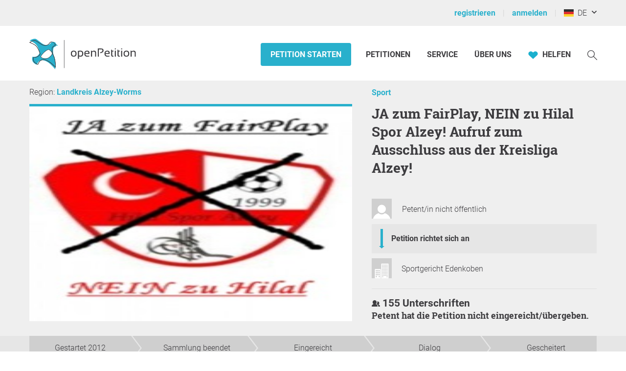

--- FILE ---
content_type: application/javascript
request_url: https://static.openpetition.de/javascript/main.js?1768476226
body_size: 5216
content:
'use strict';

document.addEventListener('DOMContentLoaded', function(event) {
	// Prevent integration of the website in frames - except pages related to the widget
	(function() {
		// TODO: Replace hard-coded URLs
		if (location.pathname.indexOf('/widget/unterschreiben/') !== 0
			&& location.pathname.indexOf('/petition/bestaetigen/') !== 0
			&& location.pathname.indexOf('/petition/widget/') !== 0
			&& location.pathname.indexOf('/widget/demo/') !== 0
			&& location.pathname.indexOf('/admin/module/') !== 0
			&& top != self
		) {
			top.location = self.location;
		}
	}());

	// Input tooltips
	(function() {
		document.querySelectorAll('.theme-input-message, .op__form__message--tooltip, .op__form__message--error').forEach(themeInputTooltips);
	}());

	// Petition submenu
	(function() {
		var petitionSubmenuDropdown = document.querySelector('#petition-list-submenu');
		var button = document.querySelector('#button-submenu-toggle');

		// Abort, if we can't find the submenu
		if (!petitionSubmenuDropdown) {
			return;
		}

		button.addEventListener('click', function() {
			if (petitionSubmenuDropdown.getAttribute('data-submenu-openable')) {
				petitionSubmenuDropdown.setAttribute('data-submenu-closable', true);
				petitionSubmenuDropdown.removeAttribute('data-submenu-openable');
				button.classList.add('op__tab-navigation-open')
			} else {
				petitionSubmenuDropdown.removeAttribute('data-submenu-closable');
				petitionSubmenuDropdown.setAttribute('data-submenu-openable', true);
				button.classList.remove('op__tab-navigation-open')
			}
		});
	}());

	// Image upload preview thumbnails
	fileUpload();

	// Signature form, fill container and scroll there
	(function() {
		var container = document.querySelector('#petition-action-container .op__wrapper');

		if (container != null) {
			var signatureForm = new SignatureForm(container);
			// Initialize the signature form for the current active step
			if (container.querySelector('.module-petition-signature-form-personal')) {
				signatureForm.initializePersonalForm();
				signatureForm.showFixedButton();
			} else if (container.querySelector('.module-petition-signature-form-address')) {
				signatureForm.initializeAddressForm();
				signatureForm.showFixedButton();
			} else if (container.querySelector('.module-petition-signature-form-motivation')) {
				signatureForm.initializeMotivationForm();
				signatureForm.showFixedButton();
			}
		}
	}());

	// change language or country - mobile header view
	(function() {
		document.querySelectorAll('.countrychange').forEach(function(countryChange) {
			countryChange.addEventListener('change', function(event) {
				window.location.href = event.target.options[event.target.selectedIndex].dataset.link;
			});
		});
	}());

	window.onscroll = function() {scrollFunction()};

	var nav_element = document.getElementById("op-nav");

	function scrollFunction() {
		if (document.body.scrollTop > 106 || document.documentElement.scrollTop > 106) {
			document.getElementById("op-nav").classList.add('op__nav__shrink');
			nav_element.classList.add('op__small_logo');
			// avoid flickering effect because added class shrinks header
			document.scrollTop = 107;
		} else {
			document.getElementById("op-nav").classList.remove('op__nav__shrink');
			nav_element.classList.remove('op__small_logo');
			document.scrollTop = 0;
		}
	}

	// mobile menu toggle
	(function() {
		let mobilemenus = document.querySelectorAll('.js__toggle-mob-menu');
		let header_menu = document.getElementById('js__op__header__menu');
		let header_user_menu = document.getElementById('js__op__header__user-menu-mobile');

		mobilemenus.forEach(function(toggleMenu) {
			toggleMenu.addEventListener('click', function(event, targetmenu = this.getAttribute('data-targetmenu')) {
				if (header_user_menu && header_menu) {
					if (targetmenu === 'js__op__header__menu') {
						header_user_menu.classList.remove('-display--block');
					} else if (targetmenu === 'js__op__header__user-menu-mobile') {
						header_menu.classList.remove('-display--block');
					}
				}
				document.getElementById(targetmenu).classList.toggle('-display--block');
			});
		});
	}());

	(function() {
		let mobilemenus = document.querySelectorAll('.js__toggle-mob-menu');
		let header_menu = document.getElementById('js__op__header__menu');
		let header_user_menu = document.getElementById('js__op__header__user-menu-mobile');

		window.addEventListener('click', function(event) {
			let inside = false;
			mobilemenus.forEach(function(toggleMenu) {
				if (toggleMenu.contains(event.target)) {
					inside = true;
				}
			});
			if (header_user_menu) {
				let clickedInside = header_user_menu.contains(event.target) || header_menu.contains(event.target) || inside ;
				if (!clickedInside) {
					header_user_menu.classList.remove('-display--block');
					header_menu.classList.remove('-display--block');
				}
			}
		});
	}());


	// Scroll petition status bar to current active status
	(function() {
		var petitionStatusBar = document.querySelector('.module-petition-status-bar');

		if (!petitionStatusBar) {
			return;
		}

		var scrollToLastActiveStatus = function() {
			var activeStatusses = document.querySelectorAll('.active-status');
			let scrollWidth = 0;
			for (let i = 0; i < (activeStatusses.length - 1); i++) {
				scrollWidth = scrollWidth + activeStatusses[i].clientWidth;
			}

			petitionStatusBar.scrollLeft = parseInt(scrollWidth + 30, 10);
		};

		window.addEventListener('resize', scrollToLastActiveStatus);

		scrollToLastActiveStatus();
	}());

	// Petition donation module: custom amount
	// Verification module: custom amount
	(function() {
		document.querySelectorAll('.custom-amount-hidden').forEach(function(customAmountHidden) {
			customAmountHidden.addEventListener('click', function() {
				var customAmountText = this.nextElementSibling.querySelector('.custom-amount-text');

				if (customAmountText) {
					customAmountText.focus();

					// Copy custom amount into the input radio button which will be submit
					customAmountText.addEventListener('input', function() {
						customAmountHidden.value = this.value;
					});
				}
			});
		});
	}());

	(function(){
		if(document.getElementById('spendenBoxForm')) {
			spendenBoxForm();
		}
	}());

	// Autosave form data
	(function() {
		var form = document.querySelector('form[data-autosave]');

		if (form) {
			Autosave(form).restore().saveOnChange();
		}

		// Clear autosave data on sign-out
		let buttonSignOut = document.querySelector('.js__button-sign-out');

		buttonSignOut && buttonSignOut.addEventListener('click', function() {
			localStorage.clear();
		});
	}());


	// shows how many chars are left when input[type=text] or textarea has a maxlength attribute
	(function() {
	 	countCharsInInputFields();
	}());

	(function() {
		countCharsInInputFieldsNewDesign();
	}());

	(function() {
		//Only used when the captcha is shown and the user or a roboter reload the page.
		if(document.querySelector('.petition-signature-form-captcha')) {
			var script = document.createElement('script');
			script.src = 'https://www.google.com/recaptcha/api.js';
			script.id = "google_captcha_script";
			document.querySelector('#main').parentNode.insertBefore(script, document.querySelector('#main').nextSibiling);
			script.onload = function() {
				grecaptcha.render('captcha', {});
			}
    	}
  	})();

	(function() {
		if(document.querySelector('input[name="login_email"]')) {
			var links = document.querySelectorAll('#user_signin a');

			links.forEach(function(link) {
				link.addEventListener('click', function(event) {
					event.preventDefault();
					var mail = document.querySelector('input[name="login_email"]').value;
					sessionStorage.setItem('email', mail);
					window.location.href = link.href;
				});
			});
		}

		if(document.querySelector('input[name="register_email"]')) {
			if(sessionStorage.getItem('email')) {
				document.querySelector('input[name="register_email"]').value = sessionStorage.getItem('email');

			}
		}

		if(document.querySelector('input[name="user_reset_email"]')) {
			if(sessionStorage.getItem('email')) {
				document.querySelector('input[name="user_reset_email"]').value = sessionStorage.getItem('email');
			}
		}
	}());

	(function() {
		if (document.querySelector('#newsletter-newsletterliste')) {
			initTestMail();
			initSortTable();
			//initCopyPasteMail();
		}
	}());

	(function (){
		if (document.querySelector("#show_password")) {

			//https://stackoverflow.com/questions/9847580/how-to-detect-safari-chrome-ie-firefox-and-opera-browser
			var isIE = /*@cc_on!@*/false || !!document.documentMode;
			var isEdge = !isIE && !!window.StyleMedia;

			if (isEdge || isIE) {
				document.getElementById('eye-open').style.display = 'none';
				document.getElementById('eye-close').style.display = 'none';
				return
			}

			document.querySelector("#show_password").addEventListener("click", function(e) {
				e.preventDefault();

				if (document.getElementsByName("login_password").length > 0) {
					var inputElement = document.getElementsByName("login_password")[0];

				} else if(document.getElementsByName("register_password").length > 0) {
					var inputElement = document.getElementsByName("register_password")[0];

				} else if(document.getElementsByName("user_reset_password").length > 0) {
					var inputElement = document.getElementsByName("user_reset_password")[0];

				} else if(document.getElementsByName("password").length > 0) {
					var inputElement = document.getElementsByName("password")[0];
				}

				if (!inputElement) return;

				if (inputElement.getAttribute('type') == 'password') {
					inputElement.setAttribute('type', 'text');
					inputElement.setAttribute('aria-expanded', 'true');
					this.setAttribute('aria-expanded', 'true');
					this.setAttribute('title', 'Passwort ausblenden');
					document.getElementById('eye-open').style.display = 'block';
					document.getElementById('eye-close').style.display = 'none';

				} else {
					inputElement.setAttribute('type', 'password');
					inputElement.setAttribute('aria-expanded', 'false');
					this.setAttribute('aria-expanded', 'false');
					this.setAttribute('title', 'Passwort einblenden');
					document.getElementById('eye-open').style.display = 'none';
					document.getElementById('eye-close').style.display = 'block';
				}
			});
		}
	}());

	/**
	 * Duplicate/remove addressee input groups on button click
	 */
	(function () {
		var duplicateAddresseeGroup = function() {
			DuplicateElement.duplicate('addressee');

			var inputGroupAddresseeElements = document.querySelectorAll('.input-group-addressee');
			var duplicatedElement = inputGroupAddresseeElements[inputGroupAddresseeElements.length - 1];
			var duplicatedElementRemoveButton = duplicatedElement.querySelector('.button-addressee-remove');

			duplicatedElementRemoveButton.addEventListener('click', removeAddresseeGroup);
		};

		var removeAddresseeGroup = function() {
			this.closest('.input-group-addressee').remove();
		};

		document.querySelectorAll('[data-duplicate="addressee"]').forEach(function(button) {
			button.addEventListener('click', duplicateAddresseeGroup);
		});

		document.querySelectorAll('.button-addressee-remove').forEach(function(button) {
			button.addEventListener('click', removeAddresseeGroup);
		});
	}());

	/**
	 * Duplicate source input elements on button click
	 */
	(function () {
		var duplicateSource = function() {
			DuplicateElement.duplicate('source');

			var inputSourceElements = document.querySelectorAll('.input-source');
			var duplicatedElement = inputSourceElements[inputSourceElements.length - 1];
			var duplicatedElementRemoveButton = duplicatedElement.querySelector('.button-source-remove');

			duplicatedElementRemoveButton.addEventListener('click', removeSource);
		};

		var removeSource = function() {
			this.closest('.input-source').remove();
		};

		document.querySelectorAll('[data-duplicate="source"]').forEach(function(button) {
			button.addEventListener('click', duplicateSource);
		});

		document.querySelectorAll('.button-source-remove').forEach(function(button) {
			button.addEventListener('click', removeSource);
		});
	}());

	// Automatically resize any element while the user is typing
	(function() {
		document.querySelectorAll('[data-autoresize]').forEach(function(element) {
			let elementComputedStyle = window.getComputedStyle(element);

			let elementOriginalHeight = parseInt(elementComputedStyle.getPropertyValue('height'), 10);
			let elementOriginalPaddingBottom = parseInt(elementComputedStyle.getPropertyValue('padding-bottom'), 10);

			element.style.boxSizing = 'border-box';

			let offset = element.offsetHeight - element.clientHeight;
			let resize = function(event) {
				element.style.height = 'auto';
				element.style.height = Math.max(elementOriginalHeight, element.scrollHeight)
					+ offset
					+ elementOriginalPaddingBottom + 'px';
			};

			element.addEventListener('input', resize);

			element.removeAttribute('data-autoresize');

			resize();
		});
	}());

	(function() {
		document.querySelectorAll('[type="checkbox"][data-text-inactive]').forEach(function(switchElement) {
			let switchElementText = document.getElementById(switchElement.getAttribute('id') + '--text');
			let inactiveText = switchElement.getAttribute('data-text-inactive');
			let activeText = switchElement.getAttribute('data-text-active');

			if (switchElementText && inactiveText && activeText) {
				switchElement.addEventListener('change', function(event) {
					switchElementText.innerHTML = this.checked ? activeText : inactiveText;
				});
			}
		});
	}());

	(function() {
		document.querySelectorAll('[data-submit-on-change]').forEach(function(element) {
			element.addEventListener('change', function() {
				this.form.submit();
			});
		});
	}());

	(function() {
		// Close all other context menus when opening a new one
		let contextMenus = document.querySelectorAll('.op__contextmenu');

		contextMenus.forEach(function(contextMenuTarget) {
			contextMenuTarget.addEventListener('click', function() {
				contextMenus.forEach(function(contextMenu) {
					if (contextMenu !== contextMenuTarget) {
						contextMenu.open = false;
					}
				});
			});
		});

		// Close all context menus when the user clicks somewhere else
		if (contextMenus) {
			document.body.addEventListener('click', function(element) {
				// refresh because new context menus can be added
				contextMenus = document.querySelectorAll('.op__contextmenu');
				if (
					!element.target.classList.contains(
						'op__contextmenu',
						'op__contextmenu__content',
						'op__contextmenu__item',
						'op__contextmenu__link'
					)
				) {
					contextMenus.forEach(function(contextMenu) {
						if (!element.target.classList.contains('op__contextmenu__opener')) {
							contextMenu.open = false;
						}
					});
				}
			});
		}
	}());

	(function() {
		// Store user time zone in a cookie, so the backend will know about it
		let clientTimeZone = Intl.DateTimeFormat().resolvedOptions().timeZone;

		document.cookie = [
			`timeZone=${encodeURIComponent(clientTimeZone)}`,
			'path=/',
			'max-age=31536000', // 1 year
			'secure',
			'samesite=lax'
		].join(';');
	}());

	(function() {
		let menus = document.querySelectorAll('.op__list-user-nav');
		menus.forEach((element) => {
			new DropdownNavigation(element);
		})
	}());
});

// Image upload preview thumbnails
function fileUpload() {
	document.querySelectorAll('[data-thumbnail]').forEach(function(fileInput) {
		var imageCropper = null;
		fileInput.addEventListener('change', function() {
			// Abort, if there was no file selected
			if (!fileInput.files.length) {
				return;
			}

			try {
				if (fileInput.hasAttribute('accept')) {
					var allowedFileTypes = fileInput.getAttribute('accept');
				} else {
					var allowedFileTypes = [
						'image/gif',
						'image/jpeg',
						'image/png',
					];
				}

				var fileUpload = new FileUpload(this.files.item(0), uploadMaxFilesize, allowedFileTypes);

				// Remove any previous error messages or thumbnails first
				if (fileInput.getAttribute('data-thumbnail')) {
					var thumbnailContainer = document.querySelector(fileInput.getAttribute('data-thumbnail'));
					thumbnailContainer.querySelectorAll('.fileupload-preview').remove();

					if (fileInput.parentNode.classList.contains('theme-input-error')) {
						fileInput.parentNode.classList.remove('theme-input-error');
						fileInput.parentNode.classList.add('theme-input');
					} else {
						fileInput.parentNode.querySelectorAll('.error').remove();
					}
				}

				fileUpload.addEventListener('fileupload:load', function(event) {
					//thumbnailContainer div id='preview'
					var thumbnailContainer = fileInput.getAttribute('data-thumbnail')
						? document.querySelector(fileInput.getAttribute('data-thumbnail'))
						: document.createElement('div');

					thumbnailContainer.style.width = null;
					thumbnailContainer.style.height = null;

					thumbnailContainer.appendChild(event.detail);

					// Create a container with a unique id, if not done yet,
					// so we can find our thumbnail later again
					if (!document.body.contains(thumbnailContainer)) {
						thumbnailContainer.id = 'imageupload-thumbnail-' + Math.round(Math.random() * 100);

						fileInput.setAttribute('data-thumbnail', '#' + thumbnailContainer.id);
						fileInput.parentNode.appendChild(thumbnailContainer);
					}
				});

				fileUpload.preview(280, 187);
			} catch (exception) {
				fileInput.value = '';

				var error = document.createElement('span');

				if (fileInput.parentNode.classList.contains('theme-input')) {
					fileInput.parentNode.classList.remove('theme-input');
					fileInput.parentNode.classList.add('theme-input-error');

					error.classList.add('theme-input-message');
				} else {
					error.classList.add('error');
				}

				error.textContent = exception;

				fileInput.parentNode.insertBefore(error, fileInput);
			}
		});
	});
}


--- FILE ---
content_type: application/javascript
request_url: https://static.openpetition.de/javascript/SelectBox.js?1768476226
body_size: 4400
content:
'use strict';

function selectbox() {
	var selectboxes = document.querySelectorAll('.theme-dropdown');
	var selectedIndex = 0;

	// Create a new div element above the select element.

	for (var i = 0; i < selectboxes.length; i++) {
		if (!selectboxes[i].classList.contains('added')) {
			var wrapper = document.createElement('div');
			selectboxes[i].parentNode.insertBefore(wrapper, selectboxes[i]);
			wrapper.classList.add('module-selectbox-custom-select');
			wrapper.classList.add('theme-text-variant-5');
			wrapper.appendChild(selectboxes[i]);
		}
	}

	var customDivs = document.getElementsByClassName('module-selectbox-custom-select');

	// style and process each custom selectbox
	for (var i = 0;i < customDivs.length; i++) {
		var selectElement = customDivs[i].getElementsByTagName('select')[0];
		if (selectElement.classList.contains("added")) {
			continue;
		}
		selectElement.classList.add('added'); // add dummy class to control that the module selectbox custom select was added

		var preSelectedOptionIndex = null;

		// deselect option and store the option index
		for (var k=0; k < selectElement.options.length; k++) {
			if (selectElement.options[k].selected == true) {
				preSelectedOptionIndex = k;
			}
		}

		// if customDiv[i] already has children, div element with classes below, dont add them in
		var children = customDivs[i].children;
		var addFirstDiv = true; //add if module-selectbox-select-selected div not existing
		var addSecondDiv = true; //add if module-selectbox-select-items module-selectbox-select-hide not existing
		for (var j = 0; j < children.length; j++) {
			if (children[j].classList.contains('module-selectbox-select-selected')) {
				// div with this class exists, dont add
				addFirstDiv = false;
			}
			if (children[j].classList.contains('module-selectbox-select-items') && children[j].classList.contains('module-selectbox-select-hide')) {
				// div with this class exists, dont add
				addSecondDiv = false;
			}
		}

		if (addFirstDiv && addSecondDiv) {
			var divSelected = document.createElement('div');
			if (selectboxes[i].classList.contains('theme-dropdown')) {
				divSelected.classList.add('module-selectbox-select-selected');
			}
			divSelected.setAttribute('tabindex', selectElement.getAttribute('tabindex'));
			selectElement.removeAttribute('tabindex');
			customDivs[i].appendChild(divSelected);

			var optionsWrapper = document.createElement('div');
			optionsWrapper.classList.add("module-selectbox-select-items");
			optionsWrapper.classList.add("module-selectbox-select-hide");

			// for each option create a custom option element as div
			for (var j=0; j<selectElement.length; j++) {
				var divUnselected = document.createElement('div');
				var imageOrSvgPresent = false;
				if (selectElement.options[j].hasAttribute("title")) {
					divUnselected.setAttribute('title', selectElement.options[j].getAttribute('title'));
				}

				// If data-svg or data-image is set create a image wrapper. But data-svg has a higher priority as data-image
				if (selectElement.options[j].hasAttribute("data-svg")) {
					var svg = removeHtmlSpecialChars(selectElement.options[j].getAttribute("data-svg"));
					var svgElement = parseSVG(svg);
					var svgWrapper = document.createElement('div');
					svgWrapper.appendChild(svgElement);
					svgWrapper.classList.add("module-selectbox-svg");
					divUnselected.appendChild(svgWrapper);
					imageOrSvgPresent = true;

				} else if (selectElement.options[j].hasAttribute("data-image")) {
					var oldInnerHTML = divUnselected.innerHTML;
					var imageElement = document.createElement('img');
					imageElement.setAttribute('src', selectElement.options[j].getAttribute("data-image"));
					imageElement.setAttribute('width', "20px");
					imageElement.setAttribute('heigth', "20px");
					imageElement.setAttribute('alt', oldInnerHTML);
					imageElement.classList.add("module-selectbox-image");
					divUnselected.appendChild(imageElement);
					imageOrSvgPresent = true;
				}

				// wrapper for the mein text
				var pElement = document.createElement("p");
				pElement.innerHTML = selectElement.options[j].innerHTML;
				pElement.classList.add("module-selectbox-text");
				divUnselected.appendChild(pElement);

				// set custom option as selected when option index is reached
				if (preSelectedOptionIndex == j) {
					divUnselected.classList.add("module-selectbox-same-as-selected");
					divUnselected.classList.add("theme-dropdown-active");
					divSelected.innerHTML = divUnselected.innerHTML;
				}

				// if data-subtext is set then we build a new div element in our custom option element
				if (selectElement.options[j].hasAttribute("data-subtext")) {
					var subTextElement = document.createElement('p');
					subTextElement.classList.add('-font-size--small');
					if (imageOrSvgPresent == true) {
						subTextElement.classList.add('module-selectbox-subtext-fix');
					}
					subTextElement.innerHTML = selectElement.options[j].getAttribute("data-subtext");
					divUnselected.appendChild(subTextElement);
				}

				var optionsId = "option"+i+"_"+j;
				divUnselected.setAttribute("id", optionsId);
				divUnselected.classList.add("module-selectbox-item");
				if (selectElement.options[j].disabled) {
					divUnselected.classList.add("module-selectbox-item-disabled");
					divUnselected.setAttribute("disabled", "true");
				}

				if (selectElement.options[j].hasAttribute('data-not-visible')) {
					divUnselected.style.display = 'none';
				}

				optionsWrapper.appendChild(divUnselected);
			}
			customDivs[i].appendChild(optionsWrapper);

			// add events
			divSelected.addEventListener('click', function(e){
				selectedIndex = 0;
				e.stopPropagation();
				closeAllSelect(this);
				this.nextSibling.classList.toggle("module-selectbox-select-hide");
				this.classList.toggle("module-selectbox-select-arrow-active");
				this.classList.toggle("module-selectbox-select-selected-focus");
			}, false);

			divSelected.addEventListener('blur', function(e) {
				if (e.relatedTarget != null &&
					e.relatedTarget.classList.contains("module-selectbox-select-selected"))
				{
					closeAllSelect();
					this.classList.remove("module-selectbox-select-selected-focus");
				} else {
					var _thisElement = this;
					setTimeout(function() {
						closeAllSelect();
						_thisElement.classList.remove("module-selectbox-select-selected-focus");
					}, 150);
				}
			}, false);

			divSelected.addEventListener('keydown', function(e) {
				e.preventDefault();
				attachKeyBindings(e, this.parentNode.lastElementChild, this.parentNode.firstElementChild, this);
			}, false);

			// Bind to every custom option element a click event.
			// If click is fired then remove prior class and add a selected class. Copy the innerHTML to the main select div.
			for (var j=0; j < optionsWrapper.childNodes.length; j++) {
				optionsWrapper.childNodes[j].addEventListener('click', function(e) {
					var selectBox = this.parentNode.parentNode.getElementsByTagName("select")[0];
					var selectOption = this.parentNode.previousSibling;
					for (var i = 0; i < selectBox.length; i++) {
						var ids = extractOptionsIds(this.id);
						if (ids[1] == i && !this.hasAttribute("disabled")) {
							selectBox.selectedIndex = i;
							selectBox.options[i].selected = true;
							selectBox.dispatchEvent(new Event('change', {
								'bubbles': true,
								'cancelable': true
							}));
							selectOption.innerHTML = this.innerHTML;
							if (selectOption.lastChild.classList.contains("-font-size--small")) {
								var subText = selectOption.getElementsByClassName("-font-size--small");
								subText[0].remove();
							}
							var deselectDivs = this.parentNode.getElementsByClassName("module-selectbox-same-as-selected");
							for (var k = 0; k < deselectDivs.length; k++) {
								deselectDivs[k].classList.remove("theme-dropdown-active");
								deselectDivs[k].classList.remove("module-selectbox-same-as-selected");
							}
							this.classList.add("theme-dropdown-active");
							this.classList.add("module-selectbox-same-as-selected")
							selectOption.classList.add("module-selectbox-select-selected-focus");
							break;
						}
					}
					selectOption.click();
				}, false);
				optionsWrapper.childNodes[j].addEventListener('mouseover', function(){
					this.classList.remove('module-selectbox-select-hover');
				}, false);
			}
		}
	}

	/*
		Attention! To use 'keyCode' is marked as deprecated but the 'key' is probally not supported by all browser.
		So we use the 'keyCode' instead.
	*/
	function attachKeyBindings(keyEvent, panel, selectbox, divSelected) {
		var count = panel.childNodes.length;
		if (selectedIndex == null) selectedIndex = 0;

		if (keyEvent.keyCode == 40) {
			// select the next element
			selectedIndex++;
		} else if (keyEvent.keyCode == 38) {
			// select the element befor this
			selectedIndex--;
		} else if (keyEvent.keyCode == 13) {
			keyEvent.preventDefault();

			if (!panel.childNodes[selectedIndex - 1].hasAttribute("disabled")) {
				for (i=0; i < count; ++i) {
					panel.childNodes[i].classList.remove('-background--gray-very-light');
					panel.childNodes[i].classList.remove('module-selectbox-select-hover');
				}
				var deselectDivs = panel.getElementsByClassName("module-selectbox-same-as-selected");
				for (var k = 0; k < deselectDivs.length; k++) {
					deselectDivs[k].classList.remove("theme-dropdown-active");
					deselectDivs[k].classList.remove("module-selectbox-same-as-selected");
				}
				panel.childNodes[selectedIndex - 1].classList.add("theme-dropdown-active");
				panel.childNodes[selectedIndex - 1].classList.add("module-selectbox-same-as-selected");
				// copy selected element in to our input field
				divSelected.innerHTML = panel.childNodes[selectedIndex - 1].innerHTML;
				// remove the subtext if present
				if (divSelected.lastChild.classList.contains("-font-size--small")) {
					var subText = divSelected.getElementsByClassName("-font-size--small");
					subText[0].remove();
				}
				selectbox.selectedIndex = selectedIndex - 1;
				selectbox.options[selectedIndex - 1].selected = true;
				selectbox.dispatchEvent(new Event('change', {
					'bubbles': true,
					'cancelable': true
				}));
				closeAllSelect();
				divSelected.classList.remove("module-selectbox-select-selected-focus");
				return false;
			}
		}

		// The ASCII codes 48 - 57 are numbers (0-9) and 65 - 90 are letters (a-z)
		if ((keyEvent.keyCode >= 48 && keyEvent.keyCode <= 57)
			|| (keyEvent.keyCode >= 65 && keyEvent.keyCode <= 90)
		) {
			var BreakException = {};
			var tempIndex = selectedIndex;
			try {
				panel.childNodes.forEach(function(p){
					var text = p.firstChild.innerHTML.replace(/(\r\n\t|\n|\r\t)/gm,"");
					var firstChar = text.trim().charAt(0);
					var key = String.fromCharCode(keyEvent.keyCode);
					tempIndex++;
					if (key == firstChar) {
						selectedIndex = tempIndex;

						setSelected(panel, selectedIndex, count);
						selectedIndex = null;
						throw BreakException;
					}
				});
			} catch(e) {
				if (e !== BreakException) throw e;
			}

		}

		if (keyEvent.keyCode == 40 || keyEvent.keyCode == 38) {
			// carussel
			jumpOverDisabled(panel, count, keyEvent);
			setSelected(panel, selectedIndex, count);
		}

		if (keyEvent.keyCode == 27) {
			// ESC pressed close all
			closeAllSelect();
			divSelected.classList.remove("theme-dropdown-active");
			divSelected.classList.remove("module-selectbox-select-selected-focus");
		}
	}

	function setSelected(element, index, count) {

		if (!element.childNodes[index - 1].hasAttribute("disabled")) {
			// remove old hover class
			for (i=0; i < count; ++i) {
				element.childNodes[i].classList.remove('-background--gray-very-light');
				element.childNodes[i].classList.remove('module-selectbox-select-hover');
			}
			//set hover class for selected element
			element.childNodes[index-1].classList.add('-background--gray-very-light');
			element.childNodes[index-1].classList.add('module-selectbox-select-hover');
			var topPos = element.childNodes[index-1].offsetTop;
			element.scrollTop = topPos;
		}
	}

	// Close the panel. We itereate throw all custom select box divs set everyone to hidden and set the arrow to active.
	// If element is set then do not set the arrow to active
	function closeAllSelect(element) {
		var i, arrElementsToHide = [];
		var items = document.getElementsByClassName("module-selectbox-select-items");
		var selected = document.querySelectorAll(".module-selectbox-select-selected");
		for (i = 0; i < selected.length; i++) {
			if (element == selected[i]) {
				arrElementsToHide.push(i);
			} else {
				selected[i].classList.remove("module-selectbox-select-arrow-active");
			}
		}
		for (i = 0; i < items.length; i++) {
			if (arrElementsToHide.indexOf(i)) {
				items[i].classList.add("module-selectbox-select-hide");
			}
		}
	}

	// Helper to extract the the id string to an array with ids.
	function extractOptionsIds(optionsId) {
		//ID: option1_2
		//First number selectbox ID
		//Secound number options ID
		var part = optionsId.substr(6, 6);
		var parts = part.split("_");
		parts[0] = parts[0]*1;
		parts[1] = parts[1]*1;
		return parts;
	}

	// taken from: https://stackoverflow.com/questions/3642035/jquerys-append-not-working-with-svg-element
	function parseSVG(svgELement) {
		var div = document.createElementNS('http://www.w3.org/1999/xhtml', 'div');
		div.innerHTML= '<svg xmlns="http://www.w3.org/2000/svg">'+svgELement+'</svg>';
		var documentFragment = document.createDocumentFragment();
		while (div.firstChild.firstChild) {
			documentFragment.appendChild(div.firstChild.firstChild);
		}
		return documentFragment;
	}

	function jumpOverDisabled(panel, count, keyEvent) {
		clipSelectedIndex(count);

		// if the user navigates with the arrow keys - then we ignore (jump over) all disable option
		if (panel.childNodes[selectedIndex - 1].hasAttribute("disabled")) {
			if (keyEvent.keyCode == 40) {
				//select the next element
				selectedIndex++;
			} else if (keyEvent.keyCode == 38) {
				selectedIndex--;
			}
		}

		clipSelectedIndex(count);

		if (panel.childNodes[selectedIndex - 1].hasAttribute("disabled")) {
			jumpOverDisabled(panel, count, keyEvent);
		}
	}

	function clipSelectedIndex(count) {
		if (selectedIndex < 1) selectedIndex = count;
		else if (selectedIndex > count) selectedIndex = 1;
	}

	/**
	 * Close selectbox when clicking outside of it
	 */
	document.addEventListener('click', function(e) {
		let selectboxes = document.querySelectorAll('.theme-dropdown');
		let isSelectboxOpen = document.querySelector('div[class~="module-selectbox-select-arrow-active"]');

		if (isSelectboxOpen && !Array.from(selectboxes).find(node => node.isEqualNode(e.target))) {
			closeAllSelect();
		}
	});

}
